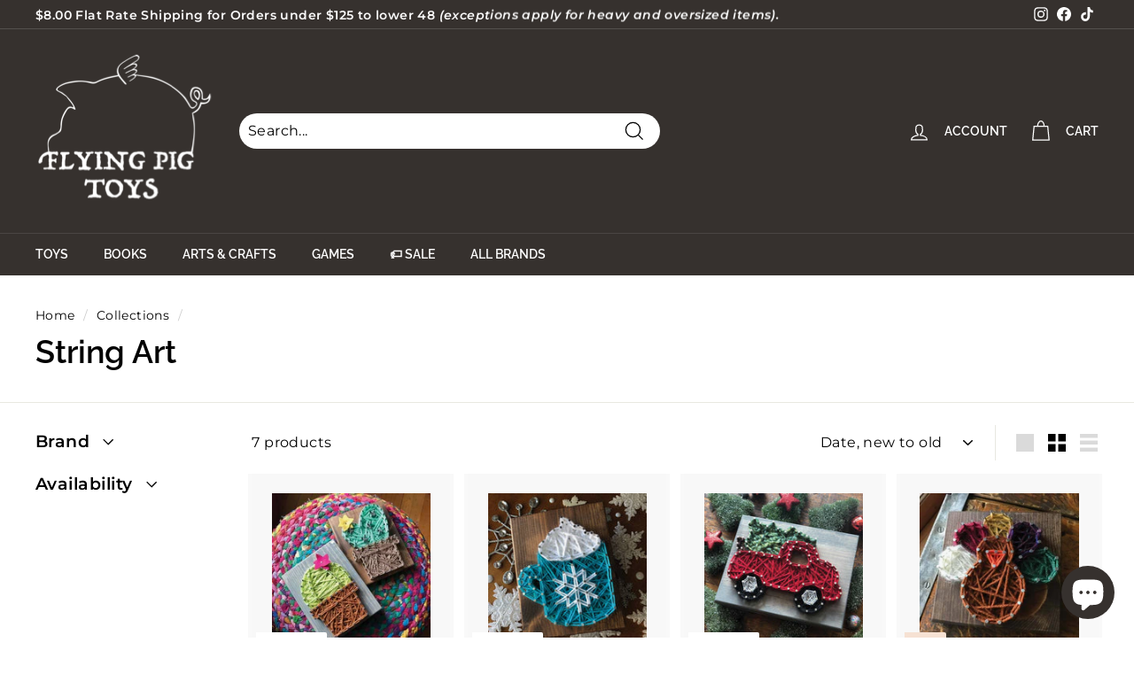

--- FILE ---
content_type: text/css
request_url: https://flyingpigtoys.com/cdn/shop/t/2/assets/flits_custom.css?v=133881370446091440291656903191
body_size: -620
content:
/*# sourceMappingURL=/cdn/shop/t/2/assets/flits_custom.css.map?v=133881370446091440291656903191 */
